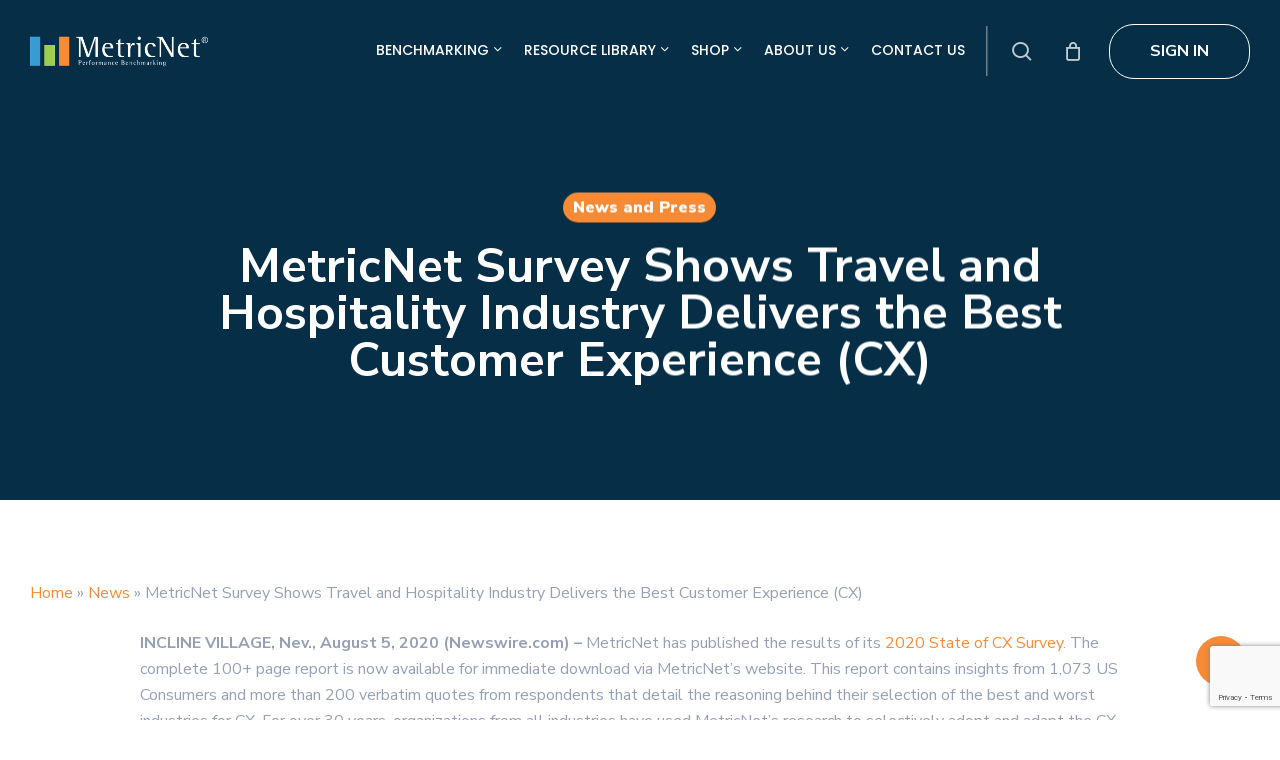

--- FILE ---
content_type: text/html; charset=utf-8
request_url: https://www.google.com/recaptcha/api2/anchor?ar=1&k=6LfdVMAfAAAAANVAL2UUlQ-7xfxHZg2niUZb36lJ&co=aHR0cHM6Ly93d3cubWV0cmljbmV0LmNvbTo0NDM.&hl=en&v=PoyoqOPhxBO7pBk68S4YbpHZ&size=invisible&anchor-ms=20000&execute-ms=30000&cb=jvlc9fn7491d
body_size: 48735
content:
<!DOCTYPE HTML><html dir="ltr" lang="en"><head><meta http-equiv="Content-Type" content="text/html; charset=UTF-8">
<meta http-equiv="X-UA-Compatible" content="IE=edge">
<title>reCAPTCHA</title>
<style type="text/css">
/* cyrillic-ext */
@font-face {
  font-family: 'Roboto';
  font-style: normal;
  font-weight: 400;
  font-stretch: 100%;
  src: url(//fonts.gstatic.com/s/roboto/v48/KFO7CnqEu92Fr1ME7kSn66aGLdTylUAMa3GUBHMdazTgWw.woff2) format('woff2');
  unicode-range: U+0460-052F, U+1C80-1C8A, U+20B4, U+2DE0-2DFF, U+A640-A69F, U+FE2E-FE2F;
}
/* cyrillic */
@font-face {
  font-family: 'Roboto';
  font-style: normal;
  font-weight: 400;
  font-stretch: 100%;
  src: url(//fonts.gstatic.com/s/roboto/v48/KFO7CnqEu92Fr1ME7kSn66aGLdTylUAMa3iUBHMdazTgWw.woff2) format('woff2');
  unicode-range: U+0301, U+0400-045F, U+0490-0491, U+04B0-04B1, U+2116;
}
/* greek-ext */
@font-face {
  font-family: 'Roboto';
  font-style: normal;
  font-weight: 400;
  font-stretch: 100%;
  src: url(//fonts.gstatic.com/s/roboto/v48/KFO7CnqEu92Fr1ME7kSn66aGLdTylUAMa3CUBHMdazTgWw.woff2) format('woff2');
  unicode-range: U+1F00-1FFF;
}
/* greek */
@font-face {
  font-family: 'Roboto';
  font-style: normal;
  font-weight: 400;
  font-stretch: 100%;
  src: url(//fonts.gstatic.com/s/roboto/v48/KFO7CnqEu92Fr1ME7kSn66aGLdTylUAMa3-UBHMdazTgWw.woff2) format('woff2');
  unicode-range: U+0370-0377, U+037A-037F, U+0384-038A, U+038C, U+038E-03A1, U+03A3-03FF;
}
/* math */
@font-face {
  font-family: 'Roboto';
  font-style: normal;
  font-weight: 400;
  font-stretch: 100%;
  src: url(//fonts.gstatic.com/s/roboto/v48/KFO7CnqEu92Fr1ME7kSn66aGLdTylUAMawCUBHMdazTgWw.woff2) format('woff2');
  unicode-range: U+0302-0303, U+0305, U+0307-0308, U+0310, U+0312, U+0315, U+031A, U+0326-0327, U+032C, U+032F-0330, U+0332-0333, U+0338, U+033A, U+0346, U+034D, U+0391-03A1, U+03A3-03A9, U+03B1-03C9, U+03D1, U+03D5-03D6, U+03F0-03F1, U+03F4-03F5, U+2016-2017, U+2034-2038, U+203C, U+2040, U+2043, U+2047, U+2050, U+2057, U+205F, U+2070-2071, U+2074-208E, U+2090-209C, U+20D0-20DC, U+20E1, U+20E5-20EF, U+2100-2112, U+2114-2115, U+2117-2121, U+2123-214F, U+2190, U+2192, U+2194-21AE, U+21B0-21E5, U+21F1-21F2, U+21F4-2211, U+2213-2214, U+2216-22FF, U+2308-230B, U+2310, U+2319, U+231C-2321, U+2336-237A, U+237C, U+2395, U+239B-23B7, U+23D0, U+23DC-23E1, U+2474-2475, U+25AF, U+25B3, U+25B7, U+25BD, U+25C1, U+25CA, U+25CC, U+25FB, U+266D-266F, U+27C0-27FF, U+2900-2AFF, U+2B0E-2B11, U+2B30-2B4C, U+2BFE, U+3030, U+FF5B, U+FF5D, U+1D400-1D7FF, U+1EE00-1EEFF;
}
/* symbols */
@font-face {
  font-family: 'Roboto';
  font-style: normal;
  font-weight: 400;
  font-stretch: 100%;
  src: url(//fonts.gstatic.com/s/roboto/v48/KFO7CnqEu92Fr1ME7kSn66aGLdTylUAMaxKUBHMdazTgWw.woff2) format('woff2');
  unicode-range: U+0001-000C, U+000E-001F, U+007F-009F, U+20DD-20E0, U+20E2-20E4, U+2150-218F, U+2190, U+2192, U+2194-2199, U+21AF, U+21E6-21F0, U+21F3, U+2218-2219, U+2299, U+22C4-22C6, U+2300-243F, U+2440-244A, U+2460-24FF, U+25A0-27BF, U+2800-28FF, U+2921-2922, U+2981, U+29BF, U+29EB, U+2B00-2BFF, U+4DC0-4DFF, U+FFF9-FFFB, U+10140-1018E, U+10190-1019C, U+101A0, U+101D0-101FD, U+102E0-102FB, U+10E60-10E7E, U+1D2C0-1D2D3, U+1D2E0-1D37F, U+1F000-1F0FF, U+1F100-1F1AD, U+1F1E6-1F1FF, U+1F30D-1F30F, U+1F315, U+1F31C, U+1F31E, U+1F320-1F32C, U+1F336, U+1F378, U+1F37D, U+1F382, U+1F393-1F39F, U+1F3A7-1F3A8, U+1F3AC-1F3AF, U+1F3C2, U+1F3C4-1F3C6, U+1F3CA-1F3CE, U+1F3D4-1F3E0, U+1F3ED, U+1F3F1-1F3F3, U+1F3F5-1F3F7, U+1F408, U+1F415, U+1F41F, U+1F426, U+1F43F, U+1F441-1F442, U+1F444, U+1F446-1F449, U+1F44C-1F44E, U+1F453, U+1F46A, U+1F47D, U+1F4A3, U+1F4B0, U+1F4B3, U+1F4B9, U+1F4BB, U+1F4BF, U+1F4C8-1F4CB, U+1F4D6, U+1F4DA, U+1F4DF, U+1F4E3-1F4E6, U+1F4EA-1F4ED, U+1F4F7, U+1F4F9-1F4FB, U+1F4FD-1F4FE, U+1F503, U+1F507-1F50B, U+1F50D, U+1F512-1F513, U+1F53E-1F54A, U+1F54F-1F5FA, U+1F610, U+1F650-1F67F, U+1F687, U+1F68D, U+1F691, U+1F694, U+1F698, U+1F6AD, U+1F6B2, U+1F6B9-1F6BA, U+1F6BC, U+1F6C6-1F6CF, U+1F6D3-1F6D7, U+1F6E0-1F6EA, U+1F6F0-1F6F3, U+1F6F7-1F6FC, U+1F700-1F7FF, U+1F800-1F80B, U+1F810-1F847, U+1F850-1F859, U+1F860-1F887, U+1F890-1F8AD, U+1F8B0-1F8BB, U+1F8C0-1F8C1, U+1F900-1F90B, U+1F93B, U+1F946, U+1F984, U+1F996, U+1F9E9, U+1FA00-1FA6F, U+1FA70-1FA7C, U+1FA80-1FA89, U+1FA8F-1FAC6, U+1FACE-1FADC, U+1FADF-1FAE9, U+1FAF0-1FAF8, U+1FB00-1FBFF;
}
/* vietnamese */
@font-face {
  font-family: 'Roboto';
  font-style: normal;
  font-weight: 400;
  font-stretch: 100%;
  src: url(//fonts.gstatic.com/s/roboto/v48/KFO7CnqEu92Fr1ME7kSn66aGLdTylUAMa3OUBHMdazTgWw.woff2) format('woff2');
  unicode-range: U+0102-0103, U+0110-0111, U+0128-0129, U+0168-0169, U+01A0-01A1, U+01AF-01B0, U+0300-0301, U+0303-0304, U+0308-0309, U+0323, U+0329, U+1EA0-1EF9, U+20AB;
}
/* latin-ext */
@font-face {
  font-family: 'Roboto';
  font-style: normal;
  font-weight: 400;
  font-stretch: 100%;
  src: url(//fonts.gstatic.com/s/roboto/v48/KFO7CnqEu92Fr1ME7kSn66aGLdTylUAMa3KUBHMdazTgWw.woff2) format('woff2');
  unicode-range: U+0100-02BA, U+02BD-02C5, U+02C7-02CC, U+02CE-02D7, U+02DD-02FF, U+0304, U+0308, U+0329, U+1D00-1DBF, U+1E00-1E9F, U+1EF2-1EFF, U+2020, U+20A0-20AB, U+20AD-20C0, U+2113, U+2C60-2C7F, U+A720-A7FF;
}
/* latin */
@font-face {
  font-family: 'Roboto';
  font-style: normal;
  font-weight: 400;
  font-stretch: 100%;
  src: url(//fonts.gstatic.com/s/roboto/v48/KFO7CnqEu92Fr1ME7kSn66aGLdTylUAMa3yUBHMdazQ.woff2) format('woff2');
  unicode-range: U+0000-00FF, U+0131, U+0152-0153, U+02BB-02BC, U+02C6, U+02DA, U+02DC, U+0304, U+0308, U+0329, U+2000-206F, U+20AC, U+2122, U+2191, U+2193, U+2212, U+2215, U+FEFF, U+FFFD;
}
/* cyrillic-ext */
@font-face {
  font-family: 'Roboto';
  font-style: normal;
  font-weight: 500;
  font-stretch: 100%;
  src: url(//fonts.gstatic.com/s/roboto/v48/KFO7CnqEu92Fr1ME7kSn66aGLdTylUAMa3GUBHMdazTgWw.woff2) format('woff2');
  unicode-range: U+0460-052F, U+1C80-1C8A, U+20B4, U+2DE0-2DFF, U+A640-A69F, U+FE2E-FE2F;
}
/* cyrillic */
@font-face {
  font-family: 'Roboto';
  font-style: normal;
  font-weight: 500;
  font-stretch: 100%;
  src: url(//fonts.gstatic.com/s/roboto/v48/KFO7CnqEu92Fr1ME7kSn66aGLdTylUAMa3iUBHMdazTgWw.woff2) format('woff2');
  unicode-range: U+0301, U+0400-045F, U+0490-0491, U+04B0-04B1, U+2116;
}
/* greek-ext */
@font-face {
  font-family: 'Roboto';
  font-style: normal;
  font-weight: 500;
  font-stretch: 100%;
  src: url(//fonts.gstatic.com/s/roboto/v48/KFO7CnqEu92Fr1ME7kSn66aGLdTylUAMa3CUBHMdazTgWw.woff2) format('woff2');
  unicode-range: U+1F00-1FFF;
}
/* greek */
@font-face {
  font-family: 'Roboto';
  font-style: normal;
  font-weight: 500;
  font-stretch: 100%;
  src: url(//fonts.gstatic.com/s/roboto/v48/KFO7CnqEu92Fr1ME7kSn66aGLdTylUAMa3-UBHMdazTgWw.woff2) format('woff2');
  unicode-range: U+0370-0377, U+037A-037F, U+0384-038A, U+038C, U+038E-03A1, U+03A3-03FF;
}
/* math */
@font-face {
  font-family: 'Roboto';
  font-style: normal;
  font-weight: 500;
  font-stretch: 100%;
  src: url(//fonts.gstatic.com/s/roboto/v48/KFO7CnqEu92Fr1ME7kSn66aGLdTylUAMawCUBHMdazTgWw.woff2) format('woff2');
  unicode-range: U+0302-0303, U+0305, U+0307-0308, U+0310, U+0312, U+0315, U+031A, U+0326-0327, U+032C, U+032F-0330, U+0332-0333, U+0338, U+033A, U+0346, U+034D, U+0391-03A1, U+03A3-03A9, U+03B1-03C9, U+03D1, U+03D5-03D6, U+03F0-03F1, U+03F4-03F5, U+2016-2017, U+2034-2038, U+203C, U+2040, U+2043, U+2047, U+2050, U+2057, U+205F, U+2070-2071, U+2074-208E, U+2090-209C, U+20D0-20DC, U+20E1, U+20E5-20EF, U+2100-2112, U+2114-2115, U+2117-2121, U+2123-214F, U+2190, U+2192, U+2194-21AE, U+21B0-21E5, U+21F1-21F2, U+21F4-2211, U+2213-2214, U+2216-22FF, U+2308-230B, U+2310, U+2319, U+231C-2321, U+2336-237A, U+237C, U+2395, U+239B-23B7, U+23D0, U+23DC-23E1, U+2474-2475, U+25AF, U+25B3, U+25B7, U+25BD, U+25C1, U+25CA, U+25CC, U+25FB, U+266D-266F, U+27C0-27FF, U+2900-2AFF, U+2B0E-2B11, U+2B30-2B4C, U+2BFE, U+3030, U+FF5B, U+FF5D, U+1D400-1D7FF, U+1EE00-1EEFF;
}
/* symbols */
@font-face {
  font-family: 'Roboto';
  font-style: normal;
  font-weight: 500;
  font-stretch: 100%;
  src: url(//fonts.gstatic.com/s/roboto/v48/KFO7CnqEu92Fr1ME7kSn66aGLdTylUAMaxKUBHMdazTgWw.woff2) format('woff2');
  unicode-range: U+0001-000C, U+000E-001F, U+007F-009F, U+20DD-20E0, U+20E2-20E4, U+2150-218F, U+2190, U+2192, U+2194-2199, U+21AF, U+21E6-21F0, U+21F3, U+2218-2219, U+2299, U+22C4-22C6, U+2300-243F, U+2440-244A, U+2460-24FF, U+25A0-27BF, U+2800-28FF, U+2921-2922, U+2981, U+29BF, U+29EB, U+2B00-2BFF, U+4DC0-4DFF, U+FFF9-FFFB, U+10140-1018E, U+10190-1019C, U+101A0, U+101D0-101FD, U+102E0-102FB, U+10E60-10E7E, U+1D2C0-1D2D3, U+1D2E0-1D37F, U+1F000-1F0FF, U+1F100-1F1AD, U+1F1E6-1F1FF, U+1F30D-1F30F, U+1F315, U+1F31C, U+1F31E, U+1F320-1F32C, U+1F336, U+1F378, U+1F37D, U+1F382, U+1F393-1F39F, U+1F3A7-1F3A8, U+1F3AC-1F3AF, U+1F3C2, U+1F3C4-1F3C6, U+1F3CA-1F3CE, U+1F3D4-1F3E0, U+1F3ED, U+1F3F1-1F3F3, U+1F3F5-1F3F7, U+1F408, U+1F415, U+1F41F, U+1F426, U+1F43F, U+1F441-1F442, U+1F444, U+1F446-1F449, U+1F44C-1F44E, U+1F453, U+1F46A, U+1F47D, U+1F4A3, U+1F4B0, U+1F4B3, U+1F4B9, U+1F4BB, U+1F4BF, U+1F4C8-1F4CB, U+1F4D6, U+1F4DA, U+1F4DF, U+1F4E3-1F4E6, U+1F4EA-1F4ED, U+1F4F7, U+1F4F9-1F4FB, U+1F4FD-1F4FE, U+1F503, U+1F507-1F50B, U+1F50D, U+1F512-1F513, U+1F53E-1F54A, U+1F54F-1F5FA, U+1F610, U+1F650-1F67F, U+1F687, U+1F68D, U+1F691, U+1F694, U+1F698, U+1F6AD, U+1F6B2, U+1F6B9-1F6BA, U+1F6BC, U+1F6C6-1F6CF, U+1F6D3-1F6D7, U+1F6E0-1F6EA, U+1F6F0-1F6F3, U+1F6F7-1F6FC, U+1F700-1F7FF, U+1F800-1F80B, U+1F810-1F847, U+1F850-1F859, U+1F860-1F887, U+1F890-1F8AD, U+1F8B0-1F8BB, U+1F8C0-1F8C1, U+1F900-1F90B, U+1F93B, U+1F946, U+1F984, U+1F996, U+1F9E9, U+1FA00-1FA6F, U+1FA70-1FA7C, U+1FA80-1FA89, U+1FA8F-1FAC6, U+1FACE-1FADC, U+1FADF-1FAE9, U+1FAF0-1FAF8, U+1FB00-1FBFF;
}
/* vietnamese */
@font-face {
  font-family: 'Roboto';
  font-style: normal;
  font-weight: 500;
  font-stretch: 100%;
  src: url(//fonts.gstatic.com/s/roboto/v48/KFO7CnqEu92Fr1ME7kSn66aGLdTylUAMa3OUBHMdazTgWw.woff2) format('woff2');
  unicode-range: U+0102-0103, U+0110-0111, U+0128-0129, U+0168-0169, U+01A0-01A1, U+01AF-01B0, U+0300-0301, U+0303-0304, U+0308-0309, U+0323, U+0329, U+1EA0-1EF9, U+20AB;
}
/* latin-ext */
@font-face {
  font-family: 'Roboto';
  font-style: normal;
  font-weight: 500;
  font-stretch: 100%;
  src: url(//fonts.gstatic.com/s/roboto/v48/KFO7CnqEu92Fr1ME7kSn66aGLdTylUAMa3KUBHMdazTgWw.woff2) format('woff2');
  unicode-range: U+0100-02BA, U+02BD-02C5, U+02C7-02CC, U+02CE-02D7, U+02DD-02FF, U+0304, U+0308, U+0329, U+1D00-1DBF, U+1E00-1E9F, U+1EF2-1EFF, U+2020, U+20A0-20AB, U+20AD-20C0, U+2113, U+2C60-2C7F, U+A720-A7FF;
}
/* latin */
@font-face {
  font-family: 'Roboto';
  font-style: normal;
  font-weight: 500;
  font-stretch: 100%;
  src: url(//fonts.gstatic.com/s/roboto/v48/KFO7CnqEu92Fr1ME7kSn66aGLdTylUAMa3yUBHMdazQ.woff2) format('woff2');
  unicode-range: U+0000-00FF, U+0131, U+0152-0153, U+02BB-02BC, U+02C6, U+02DA, U+02DC, U+0304, U+0308, U+0329, U+2000-206F, U+20AC, U+2122, U+2191, U+2193, U+2212, U+2215, U+FEFF, U+FFFD;
}
/* cyrillic-ext */
@font-face {
  font-family: 'Roboto';
  font-style: normal;
  font-weight: 900;
  font-stretch: 100%;
  src: url(//fonts.gstatic.com/s/roboto/v48/KFO7CnqEu92Fr1ME7kSn66aGLdTylUAMa3GUBHMdazTgWw.woff2) format('woff2');
  unicode-range: U+0460-052F, U+1C80-1C8A, U+20B4, U+2DE0-2DFF, U+A640-A69F, U+FE2E-FE2F;
}
/* cyrillic */
@font-face {
  font-family: 'Roboto';
  font-style: normal;
  font-weight: 900;
  font-stretch: 100%;
  src: url(//fonts.gstatic.com/s/roboto/v48/KFO7CnqEu92Fr1ME7kSn66aGLdTylUAMa3iUBHMdazTgWw.woff2) format('woff2');
  unicode-range: U+0301, U+0400-045F, U+0490-0491, U+04B0-04B1, U+2116;
}
/* greek-ext */
@font-face {
  font-family: 'Roboto';
  font-style: normal;
  font-weight: 900;
  font-stretch: 100%;
  src: url(//fonts.gstatic.com/s/roboto/v48/KFO7CnqEu92Fr1ME7kSn66aGLdTylUAMa3CUBHMdazTgWw.woff2) format('woff2');
  unicode-range: U+1F00-1FFF;
}
/* greek */
@font-face {
  font-family: 'Roboto';
  font-style: normal;
  font-weight: 900;
  font-stretch: 100%;
  src: url(//fonts.gstatic.com/s/roboto/v48/KFO7CnqEu92Fr1ME7kSn66aGLdTylUAMa3-UBHMdazTgWw.woff2) format('woff2');
  unicode-range: U+0370-0377, U+037A-037F, U+0384-038A, U+038C, U+038E-03A1, U+03A3-03FF;
}
/* math */
@font-face {
  font-family: 'Roboto';
  font-style: normal;
  font-weight: 900;
  font-stretch: 100%;
  src: url(//fonts.gstatic.com/s/roboto/v48/KFO7CnqEu92Fr1ME7kSn66aGLdTylUAMawCUBHMdazTgWw.woff2) format('woff2');
  unicode-range: U+0302-0303, U+0305, U+0307-0308, U+0310, U+0312, U+0315, U+031A, U+0326-0327, U+032C, U+032F-0330, U+0332-0333, U+0338, U+033A, U+0346, U+034D, U+0391-03A1, U+03A3-03A9, U+03B1-03C9, U+03D1, U+03D5-03D6, U+03F0-03F1, U+03F4-03F5, U+2016-2017, U+2034-2038, U+203C, U+2040, U+2043, U+2047, U+2050, U+2057, U+205F, U+2070-2071, U+2074-208E, U+2090-209C, U+20D0-20DC, U+20E1, U+20E5-20EF, U+2100-2112, U+2114-2115, U+2117-2121, U+2123-214F, U+2190, U+2192, U+2194-21AE, U+21B0-21E5, U+21F1-21F2, U+21F4-2211, U+2213-2214, U+2216-22FF, U+2308-230B, U+2310, U+2319, U+231C-2321, U+2336-237A, U+237C, U+2395, U+239B-23B7, U+23D0, U+23DC-23E1, U+2474-2475, U+25AF, U+25B3, U+25B7, U+25BD, U+25C1, U+25CA, U+25CC, U+25FB, U+266D-266F, U+27C0-27FF, U+2900-2AFF, U+2B0E-2B11, U+2B30-2B4C, U+2BFE, U+3030, U+FF5B, U+FF5D, U+1D400-1D7FF, U+1EE00-1EEFF;
}
/* symbols */
@font-face {
  font-family: 'Roboto';
  font-style: normal;
  font-weight: 900;
  font-stretch: 100%;
  src: url(//fonts.gstatic.com/s/roboto/v48/KFO7CnqEu92Fr1ME7kSn66aGLdTylUAMaxKUBHMdazTgWw.woff2) format('woff2');
  unicode-range: U+0001-000C, U+000E-001F, U+007F-009F, U+20DD-20E0, U+20E2-20E4, U+2150-218F, U+2190, U+2192, U+2194-2199, U+21AF, U+21E6-21F0, U+21F3, U+2218-2219, U+2299, U+22C4-22C6, U+2300-243F, U+2440-244A, U+2460-24FF, U+25A0-27BF, U+2800-28FF, U+2921-2922, U+2981, U+29BF, U+29EB, U+2B00-2BFF, U+4DC0-4DFF, U+FFF9-FFFB, U+10140-1018E, U+10190-1019C, U+101A0, U+101D0-101FD, U+102E0-102FB, U+10E60-10E7E, U+1D2C0-1D2D3, U+1D2E0-1D37F, U+1F000-1F0FF, U+1F100-1F1AD, U+1F1E6-1F1FF, U+1F30D-1F30F, U+1F315, U+1F31C, U+1F31E, U+1F320-1F32C, U+1F336, U+1F378, U+1F37D, U+1F382, U+1F393-1F39F, U+1F3A7-1F3A8, U+1F3AC-1F3AF, U+1F3C2, U+1F3C4-1F3C6, U+1F3CA-1F3CE, U+1F3D4-1F3E0, U+1F3ED, U+1F3F1-1F3F3, U+1F3F5-1F3F7, U+1F408, U+1F415, U+1F41F, U+1F426, U+1F43F, U+1F441-1F442, U+1F444, U+1F446-1F449, U+1F44C-1F44E, U+1F453, U+1F46A, U+1F47D, U+1F4A3, U+1F4B0, U+1F4B3, U+1F4B9, U+1F4BB, U+1F4BF, U+1F4C8-1F4CB, U+1F4D6, U+1F4DA, U+1F4DF, U+1F4E3-1F4E6, U+1F4EA-1F4ED, U+1F4F7, U+1F4F9-1F4FB, U+1F4FD-1F4FE, U+1F503, U+1F507-1F50B, U+1F50D, U+1F512-1F513, U+1F53E-1F54A, U+1F54F-1F5FA, U+1F610, U+1F650-1F67F, U+1F687, U+1F68D, U+1F691, U+1F694, U+1F698, U+1F6AD, U+1F6B2, U+1F6B9-1F6BA, U+1F6BC, U+1F6C6-1F6CF, U+1F6D3-1F6D7, U+1F6E0-1F6EA, U+1F6F0-1F6F3, U+1F6F7-1F6FC, U+1F700-1F7FF, U+1F800-1F80B, U+1F810-1F847, U+1F850-1F859, U+1F860-1F887, U+1F890-1F8AD, U+1F8B0-1F8BB, U+1F8C0-1F8C1, U+1F900-1F90B, U+1F93B, U+1F946, U+1F984, U+1F996, U+1F9E9, U+1FA00-1FA6F, U+1FA70-1FA7C, U+1FA80-1FA89, U+1FA8F-1FAC6, U+1FACE-1FADC, U+1FADF-1FAE9, U+1FAF0-1FAF8, U+1FB00-1FBFF;
}
/* vietnamese */
@font-face {
  font-family: 'Roboto';
  font-style: normal;
  font-weight: 900;
  font-stretch: 100%;
  src: url(//fonts.gstatic.com/s/roboto/v48/KFO7CnqEu92Fr1ME7kSn66aGLdTylUAMa3OUBHMdazTgWw.woff2) format('woff2');
  unicode-range: U+0102-0103, U+0110-0111, U+0128-0129, U+0168-0169, U+01A0-01A1, U+01AF-01B0, U+0300-0301, U+0303-0304, U+0308-0309, U+0323, U+0329, U+1EA0-1EF9, U+20AB;
}
/* latin-ext */
@font-face {
  font-family: 'Roboto';
  font-style: normal;
  font-weight: 900;
  font-stretch: 100%;
  src: url(//fonts.gstatic.com/s/roboto/v48/KFO7CnqEu92Fr1ME7kSn66aGLdTylUAMa3KUBHMdazTgWw.woff2) format('woff2');
  unicode-range: U+0100-02BA, U+02BD-02C5, U+02C7-02CC, U+02CE-02D7, U+02DD-02FF, U+0304, U+0308, U+0329, U+1D00-1DBF, U+1E00-1E9F, U+1EF2-1EFF, U+2020, U+20A0-20AB, U+20AD-20C0, U+2113, U+2C60-2C7F, U+A720-A7FF;
}
/* latin */
@font-face {
  font-family: 'Roboto';
  font-style: normal;
  font-weight: 900;
  font-stretch: 100%;
  src: url(//fonts.gstatic.com/s/roboto/v48/KFO7CnqEu92Fr1ME7kSn66aGLdTylUAMa3yUBHMdazQ.woff2) format('woff2');
  unicode-range: U+0000-00FF, U+0131, U+0152-0153, U+02BB-02BC, U+02C6, U+02DA, U+02DC, U+0304, U+0308, U+0329, U+2000-206F, U+20AC, U+2122, U+2191, U+2193, U+2212, U+2215, U+FEFF, U+FFFD;
}

</style>
<link rel="stylesheet" type="text/css" href="https://www.gstatic.com/recaptcha/releases/PoyoqOPhxBO7pBk68S4YbpHZ/styles__ltr.css">
<script nonce="o_xQnWRclpI82wPzK1krgQ" type="text/javascript">window['__recaptcha_api'] = 'https://www.google.com/recaptcha/api2/';</script>
<script type="text/javascript" src="https://www.gstatic.com/recaptcha/releases/PoyoqOPhxBO7pBk68S4YbpHZ/recaptcha__en.js" nonce="o_xQnWRclpI82wPzK1krgQ">
      
    </script></head>
<body><div id="rc-anchor-alert" class="rc-anchor-alert"></div>
<input type="hidden" id="recaptcha-token" value="[base64]">
<script type="text/javascript" nonce="o_xQnWRclpI82wPzK1krgQ">
      recaptcha.anchor.Main.init("[\x22ainput\x22,[\x22bgdata\x22,\x22\x22,\[base64]/[base64]/[base64]/[base64]/[base64]/UltsKytdPUU6KEU8MjA0OD9SW2wrK109RT4+NnwxOTI6KChFJjY0NTEyKT09NTUyOTYmJk0rMTxjLmxlbmd0aCYmKGMuY2hhckNvZGVBdChNKzEpJjY0NTEyKT09NTYzMjA/[base64]/[base64]/[base64]/[base64]/[base64]/[base64]/[base64]\x22,\[base64]\x22,\[base64]/[base64]/CpXDCkiREwoPCoMKFDcOsw68ZRcKvdgcIwqd9wqc4fMKPLMKYYMOIVG5iwpnCmcOXIkAvck1aPFpCZU7DmmMMPMOnTMO7woPDs8KEbBJtQsOtPQg+e8Kew4/Dtil6wo9JdDPCrFd+U0XDm8Oaw7jDssK7DTLCgmpSBRjCmnbDv8KGIl7CtFklwq3CuMK6w5LDrgDDp1cgw47CqMOnwq8Zw4XCnsOzQMOUEMKPw7/Cq8OZGTohEEzCocO6O8OhwqgnP8KgHGfDpsOxIcKiMRjDhW3CgMOSw53CsnDCgsKVNcOiw7XCrzwJBwLCpzAmwpnDiMKZa8O5ccKJEMK7w7DDp3XCq8OkwqfCv8KABXNqw7XCg8OSwqXCqjAwSMORw6/[base64]/Dp8Oxw5vDs8KqDHsMw6gCKBXDkX7DqcObMMKewrDDlRXDj8OXw6VFw5UJwqx3wrpWw6DCqgpnw40uUyB0wrvDucK+w7PCmMKLwoDDk8K+w7QHSV0yUcKFw5I9cEdEHCRVEnbDiMKiwoAPFMK7w40Zd8KUZlrCjRDDvsKRwqXDt2c9w7/[base64]/[base64]/CucKpfC4kwrjDjsO9aHDDnFFdw5/DgiErwoQ2LVnDmj1/w6hAUi/DkT/DnkHClUdjEFc5I8Onw7hcGsKGKATDn8OnwqvCtMONTsO6TMKGwrnCniXDnMO/SEE6w43DmgzDocK9PMO+AcOKw4fDisKcJcK/[base64]/QcKcwoYCw7XCncKLw5LDvcOcJcKxwpUWIsOyTMKGdMOhY3Uww7LCiMKIK8KjWz1DK8OaMWrDj8O5w698fSnDrwrDjDrCh8K8w47DsynDoTTCk8ORw7glw7J6w6Y5wpTCg8O+wozDpAoGwqx/ay7CmsOvwoA2BiFbJ1V3WzzDicK0TnMuQV4TesOTDcKPL8KLakzCtcOJLFPClMKXCsOAw5jDnAAqPCVDw74sfsO5wqjCkDhkFcO7Sy7Dh8KXw71bw65mcMOXEDDDjxjCiSYMw4gNw6/[base64]/DpXzChWI8KMO4w7RcwpxkesKBwo3DvgTDri7DosKmw6/Dl3hnfhppwoHDkjQEw57CpBHCqXXCmmEywo5mV8K0wpo/[base64]/[base64]/wpjDomIHMTIpwqjDm8O3ZCgXOsOPT8K7w4HCvm3DiMOqKMOsw6t7wpTDtcK6wrrCogfDqW3CoMOJw4TCuhXCoHbCiMO3w4kyw6c6w7JiCk4hw5nDvMKfw6gYwojDuMKNWsOhwrdNG8Obw6cPY33DpnUnw4gZw7Qnw7xlw4jCqMO4fUjCs2HDix/ChR/DmsOBwq7CpsOOWMOwc8OHXnxIw6pHw4bCgU/DpsOnM8KnwrsLw7DCmydrGWfDgRPCo3h1woDDhWghDT/[base64]/[base64]/GTfDnsK6PMOBw6HCncObEcOfwqIiwofDl8OtLMOQw7bCisKVTsKZLUPCijvCt0k4TcOiwqfDgcKkw61Rw5cRIsKVw5pFACvCiwRxaMKNCcKOCggSw4U0QsOOYMOgwpLCg8OGwrFPRAXCtMO/[base64]/w6rDtcKCwrXDtwXDqRXCp1HDu8KDwotrw6I9eMKSw7EYQhluUsK6IDQwI8O6w5FQw7vDvlDDmi7DkC7DvsKNwo/[base64]/DsKAw4rDpSvDtEXDqHVtWVMewp0ADcK7wqdsw6x9QFJma8ORflDCtsOBRlYAwqDDtl7Cll7DrTLCtURZWyYow6VRw4LDhnjDulzDtMOqw6IXwpDCiFg5FxRrwrDCrWYtHzlvPTrCnMOdw6AWwrI7w58hMsKJAMKCw4ACwqgpaFfDjsOewqprw7/ChDMdwoEJcMKvw4zDs8KreMK3GHbDpcKEwo/DnHlST0Nuwoh8F8OPPcKGcELCi8KWwrHCi8OOXcOUBmcKI1RYwrfCvQwkw6HDngXCrGUUwoTDlcOiwqnDi3HDrcKAAUMmSsKqw6rDoE5Mwq3DlMO4wo/[base64]/[base64]/DiGY/w5ZbXMOkw7UQJW9GIzzDuF/Ch0IwRMONw7YnRcKrw5F3UxvCk3BUw53Dp8KNIMKYW8KOLcOIwpnCh8K7w5hNwpxVaMOxd3zDimFxw7HDgRPDrREqw7McTMO7wp8/wqLDk8OCw71GXRtVwrfCkMKeMFfCs8KTHMKcw642woFJEcOORsOzHMKywr8KVsK0U2nCsG5cdAsZwofDrj9ew7nDucOlMsOWQ8O/wqbCo8OIG1nCiMOpICVqwoLCrsOubsKbCW7Ck8KzdXXDvMK9w51twpExwoHDnsOQRiJ/d8K6VnzCli1ZK8KRNjrDssKJw6ZAOzXDkEnCsiXClT7Dt202wotSwpbCpXrDvT1nTsO2cwYJw7PCtsK8Gg7ChxXCi8OhwqMaw75Vwqk0WjDDhx/DlcKHwrFcwoESNkUqw4xBM8OLfcKqeMOWwqgzw4LDgxRjw47Ds8KfbibCmcKQw4ZDwqbCicKbC8OFX1vCqyzDnT/[base64]/C8KPw7kxw4cKwqUhw7NIwo3CgX3DilR8LDNcTS3DqcO8QMONb0bCicKjwrJGMB83JsO8wpU7IUUuwqEMAMKwwp83FArCpEfCvsKYw5hiE8KcPsOlwoLCr8KkwoliE8OFe8KzYMOcw5cJW8OyOTg5MsOyCU/Dq8OIw6sAFcO1NCzDl8KHwp/[base64]/DqmZwdcOQK8OAw4TDpMK/CVVHBcO1Dm9Gw6PCsV9rGWVmbVRAaEg1KsK0dcKLwokHMsOVU8OkG8KsJcOdEMOEZsK6N8Ofw54vwpsBQ8Orw4VaUx4eAwN1F8KHbxNaDFlPwqHDi8O9w6V5w5Juw6Btwot1HFZxfVnDusKZw6IcGWXDqsORcMKMw4bDpcOWbsK/GxvDvAPCljouwojDnMOyLCLCu8OeZsOAwqEUw6zCsA8RwrNYBjwKwqzDgl7Ct8KDM8O1w4zCmcOtwq/CqQPDq8K1esOWwoITwoXDi8KXw5bCtMKmMsK+AG97SsOqMyDDjUvCo8KPAMKNwrnDtsOYZl0pw5HCicOuwpQ2w6rChzTDlcOowpHDusOhw7LCksOdw4UfMCN8HA/Dh24tw4cPwpFeOlNdMVnDocOYw5XCsW7CvsOubj3CsDDCmMKVKsKmAV7Cj8OvSsKmwo5bBHNWNsKZwrlWw5fCqxd2wonDqsKVLMKZwqUvw4kce8OqNBnCs8KcHMKPHgBZwpTCl8OfAsKUw5wlwoxeSDh+wrXDgwsFccOaPMKKWVcWw6s/w4LClcOMDMO3wpxCGMOMIMKjHmVlwoDDmcKGHsKXS8KvWMOxEsOwbMOqQjM8OsKYwpRZw7nCmsK6w5FHPS7ChcOUw5rCiBBXGDYWwq/[base64]/DlcOuMcKQw6B2w5JCGcOpwrDDtcOITXbCkDcTAi7DkkdPwr87w4vDh2Y5JSDCgloxC8KiVHlWw5lKMBFxwrHDlcKRB0VAwpJVwptuw6MmIMOLZMO4w5jCnsKpwqnCqcObw5FFwpzDpCFXwr/DrA3CpcKRYTPCh2rDrMOnB8OABCkRw6Qaw6pienTChSp4w5grw6Z5WXYLc8O7DMOJSMKWGsODw6Mvw7TCm8O5SV7DkyBewqZSEcKZw6LDsXJcBEPDkhzDhEJRwrDCrTQxScO1JjnCnknChT1YSyvDp8Otw6JSf8K5BcK3wo11wpkywo0YImFqwr/DiMKOw7TCjGQfw4PDrE8GahtgJsKIwpDCsGnDshA6wqnDtAMGRkEHGMOLFjXCrMKxwpnCjcK/YEzDpyVtFsK3woYrQ0fChMKtwpoLEEEqQsO+w4bDmTHCscO0wqATXhrCmhtNw6xOw6RTJMOuJjPCrEHDqsOJwoUgw7h7Mj7Dl8KCTEDDscK7w7rCv8KGRW94AcKgwozDiiQsVU4zwq0LG1XDqlrCrgd9eMOKw70Jw7nChXnDs1TDpBnCk2XDjxnDocOgCsKKYXpDwpM/OWtFw4wOwr0/E8K+IVIPY0MIXjQQw6/CvmnDkQLCgMOdw78nwpMnw7DDgsKNw6xaccOkwq/DjcOxBijCoGnDssK0wqdvwo8Nw5o3F2XCsF1kw6oebT/ClMOuWMOWAGXCrkILY8KIwrMINkQGEcKAw47CmSYZwrDDvcK+w5bDusOhFSZYQ8KQw7/[base64]/w408Y3Vrw4BpwozDqsKrYMO7WwLCusOMw5FYw77DlsKKB8OWw4nDgMOxwp86w6nCqMOwH0fDgHQ3w6nDr8OKY3BBfMOaGW/DtcKAw6JWwrLDj8O7wrI5wrzDnFd/w65gwpYUwpk3bhXCuWnCv2DCoU7Cs8OYawjCmBZKbsKoeRHCo8Ocw6U5AgFhXWtzO8OWw6TCu8OlbUbDtS1MD11DJnrCsCBUb3I+WhIJUcKPblzDtMOrHcKewrvDisKqRWYlFh3Cj8OfW8K7w7rDpk/DnmPDvcKVwqjDgyF+LsKywpXCryPCsUfCqsKtwpjDrsOYRU5welbDvUIIfAdJJcONwpvCnU1hYmBGTx/Cg8KTc8One8OAP8KnIcKzwpNnaS7DscOBXnjDkcKpwptRF8Kdw6R6wpPCoHJswp7DgWcVR8OFXsOdcsOKb0XClUzDvgNxwrzDuw/[base64]/CmcO2wo1qFcKOGsO+GEHDr8KNw7nDsSXCvMK1VMO2ZMKaLUxQXDI8wo1cw7ljw6fDtzzCmRskJMO+dHLDhyEMUcOCw6vDh3ZkwpXDlDtvaxXCuU3Dl2lXwrN8S8OOMG4vw7o+EEpswoLChU/DqMO4w6cINcOfD8KCC8KRw5xgHMK+w7PCuMO1Y8KAwrDCrcOPBEfDscKrw7k4PEfCvDDDrVsAEMOeZVUkwoXCp2LCjcOkS03CiUdXw4xSwqbDo8K2w4LCtsKHdH/CtW/CosKQw7LCqsOyfcObw6UXwq/Dv8KALUt4aAUeL8Krwo7Ch0/DnFjDsgguwqh/wrPCrsOhVsKmPD/[base64]/[base64]/CmMK9KzLDmMOVecKwaQRcQl92w6gSYX5icMOrQMKbw5jCosOWwoRUYsOPScKHKiYVBMKSw47Cs3XDlFzCll3Csm5jR8KUJcOjwoEDwo4Xwq9JYwLCu8K8KhLDh8KnXMKYw693w7xtO8KGw7LCoMOwwqvCiQTDpcKIwpHCucKQTznDqm0/csOBwr3ClsKzwqZZIiocHTfCmSk5wo3CpwYLw4DCrcOlwqPChMKbw7DDuU7CrcOgwqXCuEfCjXLCtsKQEFVfwo5jb1bDvsOow4/CsV/[base64]/CsSXClW/Dg8Kuw6HCphB5MsKFw4grdTvCg8OtEC4TwpALAcOaEhh6asKnw55RfMO0w4rDiHfDssO9wqByw450AcKPw4guVFI/GT13w5IiUSLDvltUw73DkMKHSGIFccKjIsO4EgdVwqrChWt6ShxhNMKjwozDnzgAwpd/w4lFG0XDiU/Cq8KKFcK/w57Dv8OnwoPDvcOvMh/CuMKRZS7Dh8OBwpVZwqzDtsK3woE6YsOPwoFQwpsBwq/DtlsMw4JpeMOvwqoXHsKbw6bCo8O+w7ovwrrDuMOtQ8Oew6t4wq3Ctw87LcO9w6AHw6PCplfCpkvDjzU5wptfMnbCuVLDjQ4XwrDDpsOEbCJew7pcJGnCnMOow7zCtTTDih3DuBjCnsOpwq9Pw4UOw5fDt2zCq8KiRMKZw7k+TXNCw4MMwr90XUwIP8Kew7RPw7/Dry8kwr7CiG7ChgzCvW58wqvCu8K7w7DCiB49woxBw49sGsOFwpLCjsOfwoHCjsKia0s3wrPCp8KTdDbDl8OSw74Mw6DDg8OAw45VLnjDlsKUYT7CpsKXw691dBZiw6JJIcKlw7vCl8OTI0QZwrw0VcOfwpVIARhgw7laaEnDpMKaZQHDgWoqasONwr/CqcOhw5vDpcO6w6FBw67DjsKtw4wWw53DusOzwqzCkMODfEcaw6jCjsO1w4vDpC43MgJyw7/[base64]/Cm8KULXXDv8ODOVV8eQY5AcKBwqLDmnPCusOuw5jDvXjDt8OIYQXDoiNBwohaw7ZuwqLCkMKrwocLKcKqYhfCkSnCokvCkyDDggBpw5nDmsKWPBocw6sdQMO7w5MhV8KpGDplRcKtNMOlRMKtwobCjmXCpUoeCcOyAzrCj8Kswr/CvEBIwrQyEMOdMcOvw5LDgTotw7HCv2gHw7HDtcK6w6rDmsKjwrjCvVnCkQ0Dw5LCnTzCrsKgPAIxw4rDq8KZCiLCqsODw7knEljDgn7Co8O7woLCrxBlwo/CuBvCqMOBwosNw5o/w7rDig0sM8KJw5HCgE0NG8Kca8KCAE/DuMO1Fj3Cv8KYwqkXwpYRMTnCu8OiwpUNYsONwoYBSsOjSsOeMsOHBCRawowrwr1PwobDkD7DuEzDoMOrwqbDssK5KMKDwrLCoAfDqMKbWcOFfmcNORpGEsKzwovCpRInwqfDm07CrgHDnx1PwojCssKvw7VFbygNwpPDiW/DsMKee0Qew7gZasKhwqlrwrRdw4fCiX/ClXIBw50fwqFOw4DDq8O3w7LDusK6w7U0asKhw6/CgQXDm8OPSlvCinPCtsK/GA7CicK/Z3jCgcOAwqMcIh81wrDDgFUzaMONWcOqwonCpg7CocK4XsO1w4vDkBJxMQrCmlvDrcKEwrB8wrjCocOCwofDnCTDsMK5w5zChzQowqjCuhbDlsK/AAcIOz/CjMKOXgvCrcOQwpMMwpTCi1gAwol0w47DiVLCpMOww4TChMOzMsOzVcOjBsOULcKxw6VTEsOBw7LDm206Z8OFNsKaacODLcOWJgbCpMKYwponXCvCtiDDm8Oqw7vCljlSwoJSwoPDtAfCgH97woPDosKTwqnChEJ2w75wFcK4KMOxwrNzacK/aG06w5PCvCLDlcKlwqkjCcK+PnhnwogLw6cUWjHCozQewoNkw5IWwofCm23Cilpqw67DkCAKCVjCiVgKwoTDm1LDgk/CvMKzAk4Aw4/CnyLDkBPDrcKIw7LCi8KWw5hGwrVlBRvDg206w7jCiMOpLMKCwrLCgsKFw6cOJ8OkNsKhwrVmw74NbTURdC/[base64]/[base64]/Cj8Oyw6phw4PDsj3CmRTDmU0Vw7fDr8KHw5nCkMKcw7TCrDUPw69sYcKmMnbClT/DoFQpwqsGBkM+JMK8w45JKgU8PiPCngvCqcO7ZcKiSz3CqhBow7l8w4bCpU5Dw6wYSDPCpcKiw7Bvw5XCpcK5P2Q6wpbCscOew51QbMOaw5ZHw5LDhMOwwrN3w55lw7TCvMO9SwDDghjCv8OBW2dbw4J5BlTCr8KRKcKcwpRLw4lywrzDmcKRw7BUw7TCrsODw6/CrXtBV0/[base64]/DhcKSw6dhA8K5YCHDkURvwqpyw4DDl8O+WsKsw7DCvMKbw6LCnnp3w5DCicKPFDfDpMOow5dhdsKkGCxBE8KSWcOHw6PDtGQKFMOjRsONw6nCvjPCgcOUcsOtI13ClMK5KMKcw4IDAyUYacKGD8Oaw7rCisKUwrNwfsOxdsOYwrhAw6HDicKaRELDlE0/wol2V1N/w7nDngTChMOnWnZRwqMBEmjDpcOxwp/ChcO2wqzCuMKiwqnDgxESwqbCrWDCssKzw5cLTAjDksOmwr/[base64]/wpcawrvDisOywrEFwpjDl8Ohw6bChMKpVcOtdDjDlRd2wrLCucK/w5Jqw6XDvcK4w7QrH2PCvcKtw74kwqNuw5rDrz4Nw41HwqPDh1Auw4V4CQLDhcKGw4FXKlACw7DCgsO+Kg1nHMKrwogRwpNZKwdITMOQwqUpH0ZsYTsOw7l8WcOaw75wwqMpw5fCnMOewp1QEsKNXVzDssONw73Ck8Kow5pGA8OSXsOfw4/Clx50NcOaw7PCqcOfw4Jaw5bDqyYVfcKDdkEVDcKbw41MPsOsdsKPH1rCo2NpNsK3STLDicO6FSrCi8Kew6HDuMKrFMOewq3DsETCn8Onw4LDoD7DkGLDjMOHUsK7w6o8GjN5w5dPCSdHw5/Ch8KxwofDtsKewpHCnsKMw75WPcKlw6fCkMKmwq0ZZXDDnmgVFkYew4Epw6VYwq/[base64]/ChMOSw7JeH8O/wqjDn8O5JSnChcKFIsOXw4pGw4TCnsKMwo8kOcOxQcO6w6EWwpPDv8K/O37CocKkw6DDrSgKwrcaHMKWw74zAEbDusKLRXVLw6jDgl5gwr7CpXTDjAjClUDClhgpwrrDocKPw4zCh8Oiw7hzcMOiNsKOasOEURLCi8KhMXlXwpbDmzl6wp4efDwONRYMw4XCiMOewr7DtcKFwqxYw7kjYHsXwq17JDHChcKdw5TDucKKwqTDuh/DlRwbw4/Ci8O4P8OkXwrDh2TDj2DCtcKZel0HSm3DnUPDqsKHw4c3EwUrw6DDmypHdWfCiiLDnSwzCiDCusKJecORZChOwqBtH8KZw7sUdCFtR8O5wonCh8KfLVdJw6DCqsO0J3Ytf8OdJMOzdg3CsWEDwo/Dt8K6w4gcJQDCkcKmAMKfQHzCvwbCgcOoaiY9RRDCn8ODwq4mwplRZcKFUMO4wp7CsMOOZ31pwrZRWMOvKsOqw4DCrmgbbMKzwp8wAx4nUcOAwprCjHbDlcOTw6LDr8K1w7bCosKhHsKtRj0KSEvDs8K8w7gHPcOnw4TCq3jCv8Ouw5jCgMKqw4bDscK+w6TCjcO/w5IQw7R9w6jCi8KBeCfDqMKmOG0lw71SXh0PwqvCmXfCk0vDisOMw78yRV3ClCxww7fCqWPDvMKzS8KAfcK1VRXCq8KkfVHDqV4vScKZX8OZw6c/w6NnFTA9wrtiw7A9YcODPcKFwq1WOsO9w5/CpsKJLyMDw6dnw4fDqjQ9w7bDh8KpDR3Dq8K0w6IGH8OdE8Okwo3DqsO3X8Ole2Z1wpYuZMOnecKtw5jDuQhgwqBLJj1LwoPDj8KfC8OfwpYXw4PDtsOywoTCphpcLsKecsOUCCTDil7CmMOPwqbDv8KbwrDDhcOmBixFwrl+RghTWMO7WCPCnsK/d8OqUMKjw5jComvDiywzwoB2w65SwrrDkUV4D8KUwoTDg0law5RcGMKSwpTCqMO5w6R1LsK5JiJJwrzDq8K3YMKmSsKoEMKAwqE7w4rDu3l7w55XKDQvw5LCscORwq7CgWR/[base64]/DmTPDs8ODwrTDk8ODfsObwoTDqsOlw5vDsXcdw6wrw7kWGlA4YwlYwp3DpXPCg2DCpinDpj3DgUTDrgPDn8O7w7AkC2LCsW1pBsOXwpU/wqrDucKtwpI4w78ZCcOJMcKAwpgeAMK4wpTCkcKow7FDw5Bow6sawpVNBMOdwrdmNA3Cj3cwwpPDqiTDgMOfwpsxMHnDvT9cwodBwrw2BsOhM8O6wr97woVLw49iw51/XW3Ct3XCgRDCv1N0w5XCqsK/HMODwo7DlsKNwrfCrcOIwoLDgcOrw7bDj8O4Tl8PXRV4wqjCsElVTMK7Y8OQc8KOw4IhwrrCs39fwokKw54PwqpWT1AHw64RT3A5N8KhBcOfYWN2w57Ct8Otw7DDuUoaYcOPWhnClsOxO8KidA7CisOZwoILGsODQsKuw7kwW8OTdcOtw5Y+w44bwonDk8O/woXClhLDscKlw7FiJcKRHMOYZsKeQW/[base64]/wotUw5DCqMOmwrHDsGYXw7/CrcKOe8KZwp/CocOsO1PCiAPCqsKwwqfDmMKsT8OtAQ7ChcKrwq/DtiLCocKsAxzChsOIUBggwrIQw6XDrjPDh0rDg8Ovw7YOVgHDkG/CrcKLWMOybcO1QcO9agTDl1xPw4EAS8OARwV7YFdMwrDCncKwKEfDucO+w7vDosOCeWMbXGnDh8OscMKCfgMUWUdIwpHDmwJsw5PCucKHJ1BrwpLCl8KAw792w40nwpTCpB92wrEhFhEVw5/[base64]/DnsKqQ0rCsFjCtcK8QsKlwpjDssKCw695wq/CpGIIBlTCn8K5w6PDshXDucKzwoghCsOlM8OlVcKKw51Lw57DrkXDkkbCmFHDgx7CgTfDvMOkw6hdwqbClMKSwoBjw6lSwqkZwoYTw7bDo8KKfjbCujXDmQ7CocOCPsOHaMKGLMOoS8OeDMKiCBxhYCXCmcK/P8OkwqxeKFhzC8OnwrVRBsKxOsOBCMK0wrjDhMKwwrcOf8OWNw/CozDDmhLCt2rDvREewpYcYGYbTcKqwrjDmifDljQqw7/CpFzDsMK9XsKxwpZawqTDj8KewrIgwoTClcKzw5xHw7U2wovDlMOHwp/Cnj3Dqk7ChcOhLCXCkcKHKcOhwq7Csk/DkMK3w5V1U8Kpw7MvIcOsWcKBwpY8A8KTw6PDvsOQRwrCnSvDnVM5wq9Kd3VmbzTCqmfCm8OUOCNDw6kzwo8xw5fDlsK+w7EmCMKZw65zwpdEwr/CkTHCuHjCusKTwqbCrQrCvsKZwrXCjx3ChsKwQsK2K17CkDfCiWnDh8OMKQUbwpTDssOvw69DWBZ5woXDs3XDsMKPYRzClMOyw6DCnsK0wpfCgsOhwp9Hwr/ChGvCmT7ChXTDscKnKjbDnMKiIsOSdsOiCXVNw4fCn2nDgREDw6TCssOhwod/aMKiBwxcAcOjw7ksw6TDhMO5IcOUTAwkwpvDk03Dt046BAnDkcOawrIww4Z0wp/[base64]/Cu1kVwpw7wo8gwpgswq/CmgXCoMKGAj3CiWrDmcO4FG7CjMKwfh3ChsOgV1oOw43ClHbDuMOdeMKeHBfCosKrwrzDg8KDwrPCp0NAeSVUB8KCS08IwpU+ZcO8w4Q8C1xnwpjCgjlfeidVw4TCncOoNsOhwrZQw5Usw7cHwpDDpCtpBzx/NBVXXWLCp8OoGCsqGg/DkVTDpjPDuMO5BQZQGkYTT8K6wq/CmF5YOQVsw4fCv8OuDMOww48TSsOPZl4PH1rCpsKGKBDCiSNFFcO7w5vCncOoTcKZKcOQcgXDqMOEw4HDuQbDs2RoEMKtwrnCrMOSw5pEw4oqw57CgWnDvDFwCMOiwpjCjMKEABx6MsKWw4RVw67DlHnCucOjaHsKw7IewqdhUcKmYQY0Q8OsTsO/w5HCsDFNwq14wo3DjzkZwq8Hw4XDmMKuZcKtw5fDqidAw4ZJcxI7w6vDj8KVw4rDuMK6AHzDimTCo8KBSSYcPGbDr8K2PMOWdz1oOkASGHrDnMOTFSBTUw8rwpbDhDvDisKzw7h7wrrCoXYywpI6wq56BHvDicOHUMO/wrnCt8OfbsOkDsK3OAl2YiVbDyJOwrfCuWvCmm4tOgfCoMKgPVjCrsKsSlLCow4KScKNSivDh8KswqTDs0oeecKWbsOiwoIMw7fCj8OMfx9kwrfCvcKowoUjbgPCvcOxw5Jrw6nCv8ONOMOkQj1wwojClMOXwqtcwpnCgl/[base64]/DiMOPOk9WI8K3VF7CtsKOw5bDt2wfw4fCqMO0Wg0HwrcCEcODecOfZhjCl8KWwoIZFknDq8OiH8KYw5ETwr/DnRHCuxHDsCEVw6ABwoDDs8Ovwo82FSrDncOewrjCpSFtw5jCv8KaEMKFw5rDvBXDjMOjwrPCnMK1wr7CksOdwrXDiWTCiMOyw6R2bT1IwpvCgMOBw6jCkylkI2LCn1kfcMOkH8K8w7XDr8Kswq4Lw7tNDMO/UCPCiDzDnF7Ci8KuIcOrw7E9M8OmX8O5wojCgMO9PsOqSsKvwrLCj3gtSsKWYi/[base64]/wqjDuS/DlMKNw6TDhWrCtcKawqoyOVTCicKWLMKxXEZyw7N8wq3ClsKuwpHCrsKWw5MOScOgw59Ab8OqHXllTkjCqHLClhTDjcKEwoLChcKywpfCgT9+b8OoTzfCssKYwqVBKXPDhHjDuA3DmsKOwpbDscOWw7BiamTCsjLChllnCcK8wozDqSXCoD/CmktQMcO0wpwvLwAoP8KlwpgLwrvCj8OOw5tDwrPDjycjwoHCrA3Do8KLwp1+WGzCuQbDnn7CujTDpcOBwp5Owp3CuH91FcKpbBjDiBpfAhjClRXDp8Kuw4XCmMOTw5rDjDrCn1E4RMOlwpDCp8OlfcKGw59/[base64]/[base64]/CosO5bzMvdSRYA8K1TcO3HhbCkxwxBsKjO8OldwU6w6zDtMKZRMOyw7tsKmvDpGFHQUXDjcO1wr3DpifDgVrDjUnCr8KuSCldDcK8T3wywrFCwqLCl8OYEcKlOsKNLil8woLCg1FVNcKcw6rDgcK0OMKQwo3DgsOTHisjH8OYAMO/[base64]/[base64]/CgcOAw6l6wqvDmcOuwojCuldwwr4ww4vCtDrCtlPDj0LCpFzCvcO2w6vDucO4Qlppw6s4wpnDr2fCoMKFwpbDvzVaA1/[base64]/Cq8KTwo3DoCpGw4Vaw6/DlcOYJcKXTcOeE8OaEsO/d8Kuw6jDnEDCiT3DjCo9IcKUwpLDgMOhwobDgcKtXsOQwp7Dt30aJi/CgwbDhRlSCcKnw7DDjADDqlMjEMOEwoVvwoRpWwfDv34fdsK0wobCrsOxw4dKVcKeWcKlw7cnwoAvwrLDh8K2wrkeTmbCv8Khw4Uow4dBBsObZcOiw5rDolQ1TsKaB8K2w5fDt8OeVylfw4PDml/CvgDCuzZOHmUzCEfDqcOOO1AlwofChEPCnHvCvsKlw5nDnMO1UWjDjjrCmTlpenTCumzCtxjCpcK0SR/Do8KPw4XDuH9uw5Bcw6jCqU7Cm8KVBcO7w5fDp8O8wp7CtwpRw6PDpwVAw5nCqcOFwqrDgE10wpjCsn/CvMKQBsK1w4LCphAzw7smWn/[base64]/U8OQa1JgCcKsX8KlMjRVJCfClwvDu8KPw7/CsiQJwoEUaCM2w4w0w60IwprCgj/CjFdmwoALYUjDhsKRw6nDhMKhalxfPsKNGGF5w5tgbcOMQMK3VsO7wqpdw5fDucK7w7llw7ldYMKAw6vCgFvDrUt+w7vClsK7IsKnwoAzFn3Ck0LCqMK/F8KtPsKfHVzCpg4ATMKQwrjCl8O6wolIw7LCocKjK8OYJGhaB8KnJnBoSl3Cs8K0w7IRwpDDryjDpsKEfcKKw58hSsKow5DCq8KcXzDDkWXCqcKgT8OJw5bDqCHCqisEIsOLM8ORwrvDiDDDgMK7wo/DvcKDwoEEWz7CssO7DDIjaMK9wqsQw7s4wrbDoH1uwoEOwojCihsuSl8aGnDCnMO1ScKEYg4jw6RrScOlwpc/CsKAwogvw6vDqHkfWsKDFHFvK8ODdzTCqn7CgsOpXgzDkxIBwr9NDg8ew5HDkz7Csk5xDk8Iwq3DljZHwpZ/wo58w5RpIMK5w4DDnnvDqMKMw6nDr8OqwoEUIMOFw6l2w5oxwo0tf8OaZ8OQw7jDgMKXw63Dvz/Dv8OQw5rCusKkw59ZJVtIw6/[base64]/PApkcBLCpWTDnmLDhnDDvXQdZwIlLsK8WA3CujzDlHbDgMK+woTDs8OFDMO4wpsSMMKbasOLw4nDmX7Cqy4cDMKsw79HGyRCH2gyCMKYSC7DmMOew4AEw5tQwqFCKDXCmiLCjMOmw6HCvFgVw4fCqV11w4vDrBnDjlErMDvCjcKJw6LCrsOmwoV9w7LDpxDCh8O/wq7CsGDChkXCt8OrTzN+GcOUw4dAwqbDgB8Sw5BSwpddM8Obw6wsTjzCtsKjwqxiwoEDXsOGHcKLwqhSwqUyw5JYw7DCsj7DsMKLYV/DoiV4w6nDnMKBw5h3ETHDjsK0wrhqwoBSHRvClWkpw6XCvUNdw7Eyw7fDoyLDqMKIIgZ4wp5nwpRwacKXw6EEwovDiMKUIikqb04KZxIgBm/DosOFBCJxw7PDtMOGw5HDhsOjw5howqbCi8KywrDCgcOCUUJ3w5w0HsObw7DCi1PDiMO/wrEnwqA4M8OlI8Kgd0XDh8KBw4HDoGc1Mwwdw4IwYcKBw7LCvcOjW2h5wpQQIcObQ2DDoMKHwoNZH8O+UFDDscKUQcK4cldnacKoEyE7EAsvwqTCsMOeO8O/wo1BNBbClzrCgsKxcTBPwqE1X8OJcBDCtMK7TzUcw63ChMKHfX14OsKmwoV7NhVPFMK+flbChlvDiRdRWkbDphEhw4Z7wpgyLlggYUnCiMOSwp1LLMOIEABFCMKTY35vwq8NwoXDoFtfQHTDiV7CnMOcBcO1wonCjEp+VMONwolWNMKlDD/[base64]/JEw+wpdoejJnRsKDwpTCsMOzNEnCkC4PGCIZIUDDmlJWOTjDtAnDgBRlPhvCtcOHw77DkcK4wpjDj00qw67CqcKwwpwsA8OYcsKqw68Zw6dUw4rDtsOLwohFXnUxDMKJbX0iw7hKw4FxJCQPYzrChC/Ch8OSwrA+Cxccw4bCscOKw7V1w5/[base64]/Cp8O8wr3DvSXCokMTwrRuw7LCrsKBwpvDo8KJwq/CozHCo8OFC2M6XAl/wrXDimjClMKaSsOUPMO1w6TCtMOhLcK0w6fDiwvDocKBUsK3JjPDuA4uwostw4ZaWcOCw73CnBYZw5ZZSCwxwoLCnEvCiMKfZMOlwr/[base64]/wqk5eUfDpMO/ZlzCkGYeD8O9J0zCvcK/B8KtfDlgBGrDg8K/TVRKw7bCoibCv8OLBDXDmsKrD35qw6JBwrMBw7NOw7N4W8OwAXfDk8KVEMKfKC9nwpXDkQXCsMOJw45Dw4JVYsOow6xFw5ZrwonDi8OAwr4sKVVJw5XDqcKVc8OORR/[base64]/CvFMQwr3DlcO5egDDsl/[base64]/w47CjsKpw7t+w6JFR3c6GsKJw5duwqwgwqzCoFppw7LChD45wp7DgGtuXlVrfQgsPyMTw6JuX8K5W8OyADrDnQLChMKkw41LES/DoxlHw7XCi8KlwqDDmcK0woXDucO3w70sw6PChw3DgMKgdMOew5xdwol3wrhgHMO7EWrDmhNpw5vCmcOmSQLDtDNqwoUiFMOTw7rDhmvCj8KMfQXDuMKiXn/DnMOcCgvCiWPDgmE/a8OVw4kIw5TDoyHCgMKkwqTDssKmasOAwrRow53DocOJwpwGw4HCqMKoS8O/w4kMBcOhfwVYw67Cm8KtwpIqEmLDrGXCqi5ERgpqw7TCtsOswqnCo8K0VsKvw5vDtU0/asKUwrZ9worCocK1OU3Cp8KJw6vDmiAHw6zCnEBywp5mEcKpw70rMsOASsK2FcOcPsKXw6TDiwLCkcOyUmkYZXXDmMO5YcKOPWo9eD4Cw7pSwqgzZ8OAw4ZgehZ8OcO/T8ONw7vDkirCjcKPwr3Cni3DgBrDpsK8E8O2woFtWsKhX8K6STXDhcOTwr7DumNewoDDv8KHWh7DgMK5wpHCvxbDncKsRXQzw4tnC8OWwpYJwo/DsiHCmTgfZcORwrktIMK1Y2PChgtgw6zCisOsJcKxwo3Cm3HDvMOpRTfCniLDucKjH8OZV8OowqzDr8K/HMOkwrXCnsKZw4LCmRDCvsOBJXR8S2PCtlAlwohYwptpw6HCsl1dNMK5X8KoFcOvwq0VWsONwpDDvsKqBTLDvsKqwq4yMMKUdGYbwpdqJ8OjUzA7clsNw4MdQ31qGsOTQ8OzbMKiwovCpsOywqV9w6IRKMOcwo9FFWZYwrXCi3EEKMKqWGxcw6HDssKmw7k/[base64]/[base64]/woPDqTduw4cFMR/CtWHDv8KMwohlAHEoYDPDj0PCvyPCu8KeZMKDwqvCjCMAwrrCjsKJYcKUFMOMwqZrOsOTAUgrN8Okwpx/[base64]/[base64]/DhgYWw4hQwqYiP8KPwppYVcKWwogqa8KGw7kyBwgrN1Ehw5DCoDFMRCvDlVYyLMKzByF9L2ppXygmIcO1w4jDusKhw6NCwqI3dcOnZsKLwoNvw6LDtsOKLioWPh/CksObw6ZcRMONwpXCuRVXw6bDn0LCu8KhMMOWw4dOBRAFLHgewp9aSVHDlcKvP8K1RcKeQ8KCworDqcO+Jn5JHELCiMOwTyvCvE7DgQgQw6NGA8OLwpBZw4bCrVtvw7rDlMK5wqlbJsKiwqvCnBXDksO9w7ZSJHcTwqLCqcOZwr/[base64]/[base64]/PwACwqElCBMhSDLCg8OeaMK6I1NuED7DlcKSOFnDpcKgdk7DgcOFJ8Oywr4Ywr0HDQ7CrMKQwrvCn8OPw6fCvcORw6/Cn8OGworClMORTsOPbg7DhTbClcOWT8OUwrIGXyZzFW/DlCI8UE3CgzYGw4U8Z3BzCsKEwpPDgsOZwqzCqUbDl2fCjlVOXsOtWsKawp1YHjnDmVsAw50pwqfCqCYzwpbCsH7CjHcveW/[base64]/[base64]/CpiDDnQpZw5LCjFjCusKfw4I/wqLDj0HCnEJ9w6MQw7TDrm4DwqUiwrnCtWXCtSV3K2Aca3t2w57DksOuc8KzQjscVcO6wqbCmsOEw4fDoMOYwoANGTjCixEsw4MEZcO4wp/[base64]/[base64]\x22],null,[\x22conf\x22,null,\x226LfdVMAfAAAAANVAL2UUlQ-7xfxHZg2niUZb36lJ\x22,0,null,null,null,1,[21,125,63,73,95,87,41,43,42,83,102,105,109,121],[1017145,681],0,null,null,null,null,0,null,0,null,700,1,null,0,\[base64]/76lBhnEnQkZnOKMAhmv8xEZ\x22,0,0,null,null,1,null,0,0,null,null,null,0],\x22https://www.metricnet.com:443\x22,null,[3,1,1],null,null,null,1,3600,[\x22https://www.google.com/intl/en/policies/privacy/\x22,\x22https://www.google.com/intl/en/policies/terms/\x22],\x22VaOFz/zifrlEBagAVG0mHeLoWEOpSGIc6KC0u8v9Nqk\\u003d\x22,1,0,null,1,1768762785841,0,0,[95,32,209,182,11],null,[51,176,62,184],\x22RC-4_5jEAmjZgRetA\x22,null,null,null,null,null,\x220dAFcWeA6SGMTk0ROWEwFbPVTGiBczfl3TSXZk-ppcIUYv4SwDTZ4L2yCu61FUV349miIYPN7SjpbbRQZhO1fikmfJLQXmomCYmQ\x22,1768845586022]");
    </script></body></html>